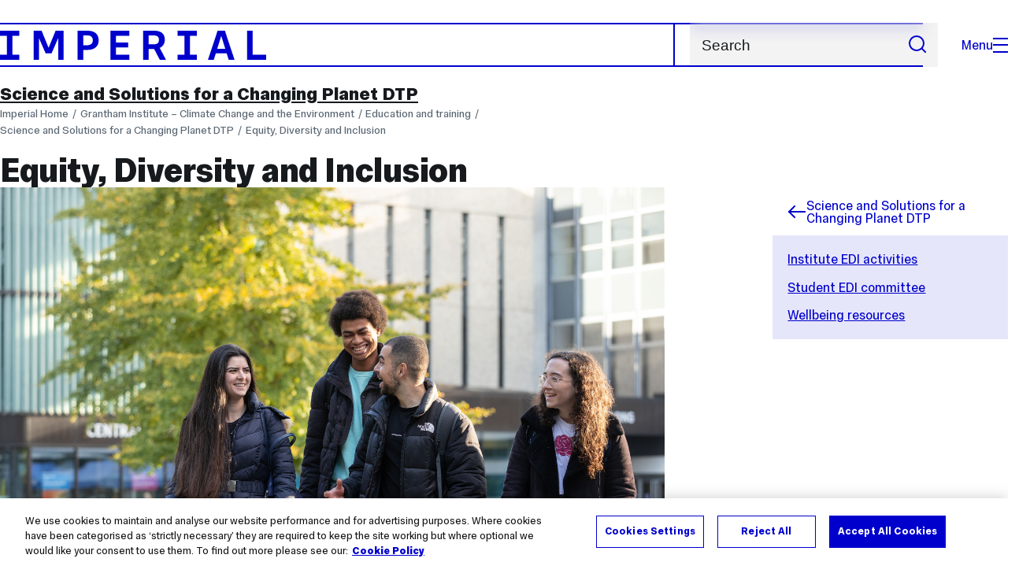

--- FILE ---
content_type: text/html; charset=UTF-8
request_url: https://www.imperial.ac.uk/grantham/education/science-and-solutions-for-a-changing-planet-dtp/equity-diversity-and-inclusion/
body_size: 12789
content:
<!DOCTYPE html>
<html class="no-js" lang="en-GB">

<head>
    <title>Equity, Diversity and Inclusion | Grantham Institute &ndash; Climate Change and the Environment | Imperial College London</title>

    <meta charset="utf-8" />
    <meta http-equiv="X-UA-Compatible" content="IE=edge" />
    <!-- OneTrust Cookies Consent Notice start for imperial.ac.uk -->
<script type="text/javascript" src="https://cdn-ukwest.onetrust.com/consent/6d9efb9d-b605-406f-b8b3-c9644859d064/OtAutoBlock.js" ></script><script src="https://cdn-ukwest.onetrust.com/scripttemplates/otSDKStub.js"  type="text/javascript" charset="UTF-8" data-domain-script="6d9efb9d-b605-406f-b8b3-c9644859d064" ></script>
<script type="text/javascript">function OptanonWrapper() { }</script>
<!-- OneTrust Cookies Consent Notice end for imperial.ac.uk -->
  	<link rel="preconnect" href="https://pxl01-imperialacuk.terminalfour.net">
    <link rel="dns-prefetch" href="https://pxl01-imperialacuk.terminalfour.net">

    <script type="application/ld+json">{"@context": "https://schema.org", "@type": "BreadcrumbList", "itemListElement": [{"@type": "ListItem","position": 1,"name": "Home","item": "https://www.imperial.ac.uk/"},{"@type": "ListItem","position": 2,"name": "Grantham Institute &ndash; Climate Change and the Environment","item": "https://www.imperial.ac.uk/grantham/"},{"@type": "ListItem","position": 3,"name": "Education and training","item": "https://www.imperial.ac.uk/grantham/education/"},{"@type": "ListItem","position": 4,"name": "Science and Solutions for a Changing Planet DTP","item": "https://www.imperial.ac.uk/grantham/education/science-and-solutions-for-a-changing-planet-dtp/"},{"@type": "ListItem","position": 5,"name": "Equity, Diversity and Inclusion","item": "https://www.imperial.ac.uk/grantham/education/science-and-solutions-for-a-changing-planet-dtp/equity-diversity-and-inclusion/"}]}</script>
    <!-- Search metadata tags -->
<meta name="SectionType" content="website">
<!-- no social meta tags -->
    

    <meta name="keywords" content="">

    <meta name="viewport" content="width=device-width, initial-scale=1.0" />

    <!-- assets */ -->
<link rel="preload" href="/assets/website/fonts/icons/fonts/imperial-icons.woff?vrmf2d" as="font" type="font/woff" crossorigin>
<link rel="preload" href="/assets/website/fonts/imperial-sans/ImperialText-VF.woff2" as="font" type="font/woff2" crossorigin>
<link href="/assets/website/stylesheets/css/screen.2.2.1.css" media="all" rel="stylesheet" type="text/css" />
<link href="/assets/website/stylesheets/css/print.2.2.1.css" media="print" rel="stylesheet" type="text/css" />

<link rel="icon" type="image/svg+xml" href="/assets/website/images/favicon/favicon.svg">
<link rel="alternate icon" href="/assets/website/images/favicon/favicon.ico">
<link rel="icon" href="/assets/website/images/favicon/favicon-32.png" sizes="32x32">
<link rel="icon" href="/assets/website/images/favicon/favicon-57.png" sizes="57x57">
<link rel="icon" href="/assets/website/images/favicon/favicon-76.png" sizes="76x76">
<link rel="icon" href="/assets/website/images/favicon/favicon-96.png" sizes="96x96">
<link rel="icon" href="/assets/website/images/favicon/favicon-128.png" sizes="128x128">
<link rel="icon" href="/assets/website/images/favicon/favicon-192.png" sizes="192x192">
<link rel="icon" href="/assets/website/images/favicon/favicon-228.png" sizes="228x228">
<link rel="shortcut icon" href="/assets/website/images/favicon/favicon-196.png" sizes="196x196">
<link rel="apple-touch-icon" href="/assets/website/images/favicon/favicon-120.png" sizes="120x120">
<link rel="apple-touch-icon" href="/assets/website/images/favicon/favicon-152.png" sizes="152x152">
<link rel="apple-touch-icon" href="/assets/website/images/favicon/favicon-180.png" sizes="180x180">
<meta name="msapplication-TileColor" content="#C8D8E4">
<meta name="msapplication-TileImage" content="/assets/website/images/favicon/favicon-144.png">
<meta name="msapplication-config" content="/assets/website/images/favicon/browserconfig.xml" />

<script src="/assets/website/js/lib/jquery3.min.js" id="jquery3"></script>

<script defer src="/assets/website/js/build/application.2.2.1.min.js" type="text/javascript"></script>

<script defer src="//cdnjs.cloudflare.com/ajax/libs/gsap/3.10.4/gsap.min.js"></script>  <!-- gsap.min.js -->
     
    <link rel="canonical" href="https://www.imperial.ac.uk/grantham/education/science-and-solutions-for-a-changing-planet-dtp/equity-diversity-and-inclusion/" />
    
		 
		
    
      <meta name="SearchLanding" content="false">
      <meta name="LastModified" content="2025-06-24T10:14:21Z" />
</head>

<body class="page-layout-standard theme-8">
    <noscript><iframe src="https://www.googletagmanager.com/ns.html?id=GTM-NDH95W87" height="0" width="0" style="display:none;visibility:hidden"></iframe></noscript><script>(function(w,d,s,l,i){w[l]=w[l]||[];w[l].push({'gtm.start': new Date().getTime(),event:'gtm.js'});var f=d.getElementsByTagName(s)[0], 
j=d.createElement(s),dl=l!='dataLayer'?'&l='+l:'';j.async=true;j.src= 'https://www.googletagmanager.com/gtm.js?id='+i+dl;f.parentNode.insertBefore(j,f); })(window,document,'script','dataLayer','GTM-NDH95W87');</script>
    <a class="skip-to" id="skip-to-content" href="#content">Skip to main content</a>
<a class="skip-to" id="link-to-accessibility" href="/about-the-site/accessibility/">View accessibility support page</a>     
    
    <header class="header">
        <div class="header__inner">
            <a class="header__logo" href="/" aria-label="Homepage">
    <svg width="727" height="80" viewBox="0 0 727 80" fill="none" xmlns="http://www.w3.org/2000/svg">
        <path d="M301.453 0V80H353.346V66H316.622V46H350.152V32.4H316.622V14H353.346V0H301.453Z" fill="currentcolor" />
        <path d="M238.397 12.9177H227.22V39.8776H238.397C247.142 39.8776 253.566 35.6376 253.566 26.3953C253.566 16.8 247.142 12.9177 238.397 12.9177ZM239.196 52.8H227.22V80H212.052V0H239.196C256.219 0 269.533 7.72706 269.533 26.4C269.533 44.8 256.121 52.8 239.196 52.8Z" fill="currentcolor" />
        <path d="M485.079 0V14H503.84V66H485.079V80H537.77V66H519.009V14H537.77V0H485.079Z" fill="currentcolor" />
        <path d="M434.191 24.8C434.191 34.4377 428.602 37.4777 419.022 37.4777H406.248V12.9177H419.022C429.419 12.9224 434.191 16.8 434.191 24.8ZM450.158 24.8C450.158 6.12706 437.384 0 420.619 0H391.08V80H406.248V50.4H419.022C419.722 50.4 420.417 50.3859 421.107 50.3624L436.562 80H453.37L436.224 47.1906C444.565 43.4777 450.158 36.3435 450.158 24.8Z" fill="currentcolor" />
        <path d="M604.324 14.1929L615.238 49.4777H593.406L604.324 14.1929ZM594.345 0L567.999 80H583.966L589.409 62.4H619.235L624.678 80H640.645L614.299 0H594.345Z" fill="currentcolor" />
        <path d="M674.889 0V80H726.914V66H690.058V0H674.889Z" fill="currentcolor" />
        <path d="M151.908 0L132.747 47.04L113.587 0H92.0312V80H106.402V20.1882L124.764 62.4H140.731L159.093 20.1882V80H173.463V0H151.908Z" fill="currentcolor" />
        <path d="M0 0V14H18.7613V66H0V80H52.6912V66H33.93V14H52.6912V0H0Z" fill="currentcolor" />
    </svg>
</a>     

            <div class="header__buttons">
                <search class="header__search">
                   <form action="/search/">
                      <label class="sr-only" for="search">Search</label>
                     <input placeholder="Search" type="search" id="search" name="searchStudioQuery" />
                      <button type="submit" value="Search" aria-label="Submit search">
                          <svg role="img" aria-hidden="true" focusable="false" class="icon icon--m">
                              <use xlink:href="/assets/website/images/svg/icons.svg#search"></use>
                          </svg>
                      </button>
                  </form>
                </search>

                <button class="header__search-toggle toggler" data-targets=".header__search--mobile">
                    Search
                    <svg role="img" aria-hidden="true" focusable="false" class="icon icon--m">
                        <use xlink:href="/assets/website/images/svg/icons.svg#search"></use>
                    </svg>
                </button>
                <button class="header__nav-open" aria-label="Open navigation overlay">Menu<span></span></button>
            </div>


            <nav class="header__nav-fallback">
                <ul class="cluster cluster--pad-m">
                    <li><a href="/study/">Study</a></li><li><a href="/research-and-innovation/">Research</a></li><li><a href="/faculties-and-departments/">Faculties</a></li><li><a href="https://www.imperial.ac.uk/news/">News</a></li><li><a href="/whats-on/">Events</a></li><li><a href="/about/">About</a></li><li><a href="/get-involved/">Get involved</a></li><li><a href="/giving/">Giving</a></li><li><a href="https://shopimperial.org/">Shop Imperial</a></li>
                    <li><a href="/search">Search</a></li>
                </ul>
            </nav>

            <search class="header__search header__search--mobile">
              <form action="/search/">
                      <label class="sr-only" for="search">Search</label>
                      <input placeholder="Search" type="search" id="search" name="searchStudioQuery" />
                      <button type="submit" value="Search" aria-label="Submit search">
                          <svg role="img" aria-hidden="true" focusable="false" class="icon icon--m">
                              <use xlink:href="/assets/website/images/svg/icons.svg#search"></use>
                          </svg>
                      </button>
                  </form>
            </search>
        </div>

        <div id="#overlay" role="dialog" aria-modal="true" aria-labelledby="overlay-title" class="hidden">
            <h2 class="sr-only" id="overlay-title">Website navigation</h2>
            <div class="container">
                <div class="header__drawer">
                    <button class="header__nav-close" aria-label="Close navigation overlay">Close<span></span></button>
                    <a class="header__drawer__logo" href="/" aria-label="Homepage">
    <svg width="727" height="80" viewBox="0 0 727 80" fill="none" xmlns="http://www.w3.org/2000/svg">
    <path d="M301.453 0V80H353.346V66H316.622V46H350.152V32.4H316.622V14H353.346V0H301.453Z" fill="currentcolor"/>
    <path d="M238.397 12.9177H227.22V39.8776H238.397C247.142 39.8776 253.566 35.6376 253.566 26.3953C253.566 16.8 247.142 12.9177 238.397 12.9177ZM239.196 52.8H227.22V80H212.052V0H239.196C256.219 0 269.533 7.72706 269.533 26.4C269.533 44.8 256.121 52.8 239.196 52.8Z" fill="currentcolor"/>
    <path d="M485.079 0V14H503.84V66H485.079V80H537.77V66H519.009V14H537.77V0H485.079Z" fill="currentcolor"/>
    <path d="M434.191 24.8C434.191 34.4377 428.602 37.4777 419.022 37.4777H406.248V12.9177H419.022C429.419 12.9224 434.191 16.8 434.191 24.8ZM450.158 24.8C450.158 6.12706 437.384 0 420.619 0H391.08V80H406.248V50.4H419.022C419.722 50.4 420.417 50.3859 421.107 50.3624L436.562 80H453.37L436.224 47.1906C444.565 43.4777 450.158 36.3435 450.158 24.8Z" fill="currentcolor"/>
    <path d="M604.324 14.1929L615.238 49.4777H593.406L604.324 14.1929ZM594.345 0L567.999 80H583.966L589.409 62.4H619.235L624.678 80H640.645L614.299 0H594.345Z" fill="currentcolor"/>
    <path d="M674.889 0V80H726.914V66H690.058V0H674.889Z" fill="currentcolor"/>
    <path d="M151.908 0L132.747 47.04L113.587 0H92.0312V80H106.402V20.1882L124.764 62.4H140.731L159.093 20.1882V80H173.463V0H151.908Z" fill="currentcolor"/>
    <path d="M0 0V14H18.7613V66H0V80H52.6912V66H33.93V14H52.6912V0H0Z" fill="currentcolor"/>
</svg>
</a>     
                    <div class="header__pane-switchers">
                        <button class="header__pane-switcher" data-tab-id="site-nav">Key links</button>
                        <button class="header__pane-switcher" data-tab-id="section-nav">This section</button>
                    </div>
                    <div class="header__pane header__pane--global" id="site-nav">
                        <a class="header__skip-link" href="#section-nav">Skip to section navigation</a>
                        <nav class="header__nav header__nav--global" aria-labelledby="global-nav-title">
                            <h3 class="sr-only" id="global-nav-title">Global site navigation</h3>
                            <ul>
                                <li>
    <a href="/study/">Study</a>
    <ul>
<li><a href="/study/courses/">Course search</a></li>
<li><a href="/study/apply/">Apply</a></li>
<li><a href="/study/fees-and-funding/">Fees and funding</a></li>
<li><a href="/study/student-life/">Student life</a></li>
<li><a href="/study/visit/">Visit</a></li>
<li><a href="/study/help-centre/">Help centre</a></li>
<li><a href="/study/request-info/">Request info</a></li>
<li><a href="/study/international-students/">International students</a></li>
<li><a href="https://www.imperial.ac.uk/business-school/executive-education/">Executive education</a></li>
<li></li>
<li><a href="/study/visit/summer-schools/">Summer schools</a></li>
</ul>
</li><li>
    <a href="/research-and-innovation/">Research</a>
    
</li><li>
    <a href="/faculties-and-departments/">Faculties</a>
    <ul>
<li><a href="/engineering/">Faculty of Engineering</a></li>
<li><a href="/medicine/">Faculty of Medicine</a></li>
<li><a href="/natural-sciences/">Faculty of Natural Sciences</a></li>
<li><a href="https://www.imperial.ac.uk/business-school/">Imperial Business School</a></li>
<li><a href="/admin-services/">Administrative and support services</a></li>
</ul>
</li><li>
    <a href="https://www.imperial.ac.uk/news/">News</a>
    <ul>
<li><a href="https://www.imperial.ac.uk/news/">News</a></li>
<li><a href="/be-inspired/stories/">Imperial Stories</a></li>
<li><a href="/be-inspired/magazine/">Imperial Magazine</a></li>
</ul>
</li><li>
    <a href="/whats-on/">Events</a>
    <ul>
<li><a href="/whats-on/">What's on</a></li>
<li><a href="/be-inspired/festival/">Great Exhibition Road Festival</a></li>
<li><a href="/be-inspired/lates/">Imperial Lates</a></li>
<li><a href="/students/graduation/">Graduation</a></li>
</ul>
</li><li>
    <a href="/about/">About</a>
    <ul>
<li><a href="/about/leadership-and-strategy/president/">President</a></li>
<li><a href="/about/leadership-and-strategy/provost/">Provost and Deputy President</a></li>
<li><a href="/admin-services/governance/university-governance-structure/governance-structure/council/">Council</a></li>
<li><a href="/about/leadership-and-strategy/strategy/">Imperial Strategy</a></li>
<li><a href="/about/global/">Imperial Global</a></li>
<li><a href="/about/sustainability/">Sustainable Imperial</a></li>
<li><a href="/about/school-of-convergence-science/">School of Convergence Science</a></li>
<li><a href="/about/governance/">Governance</a></li>
<li><a href="/visit/campuses/">Campuses</a></li>
<li><a href="https://profiles.imperial.ac.uk/">Our academics</a></li>
<li><a href="/jobs/">Jobs at Imperial</a></li>
</ul>
</li><li>
    <a href="/get-involved/">Get involved</a>
    <ul>
<li><a href="/giving/">Giving</a></li>
<li><a href="/be-inspired/schools-outreach/">Schools outreach</a></li>
<li><a href="/be-inspired/global-summer-school/">Imperial Global Summer School</a></li>
<li><a href="/be-inspired/societal-engagement/">Societal engagement</a></li>
<li><a href="/be-inspired/volunteering/">Volunteering and outreach</a></li>
<li><a href="/get-involved/women-at-imperial/">Women at Imperial</a></li>
</ul>
</li><li>
    <a href="/giving/">Giving</a>
    
</li><li>
    <a href="https://shopimperial.org/">Shop Imperial</a>
    
</li>
                            </ul>
                        </nav>
                        <nav aria-labelledby="user-nav-title" role="navigation">
    <h3 class="sr-only" id="user-nav-title">User links navigation</h3>
    <ul class="header__user-links">
        <li><a href="/staff/">For staff</a></li>
        <li><a href="/students/">Current students</a></li>
        <li><a href="/for-business/">Imperial for business</a></li>
        <li><a href="/be-inspired/schools-outreach/">For schools</a></li>
        <li><a href="/alumni/">Alumni</a></li>
    </ul>
</nav>
                    </div>
                    <div class="header__pane header__pane--section" id="section-nav">
                        <nav class="header__nav header__nav--section" aria-labelledby="section-nav-title">
                            <!-- Section ID 66435--><a class="header__nav__breadcrumb" href="/grantham/education/">
<span>Education and training</span>
</a>

                            <h3 class="header__nav__title" id="section-nav-title"><a href="/grantham/education/science-and-solutions-for-a-changing-planet-dtp/">Science and Solutions for a Changing Planet DTP</a><span class="sr-only"> navigation</span></h3>
                            <ul>
                                <li><a href="/grantham/education/science-and-solutions-for-a-changing-planet-dtp/our-students/">Our students</a>
<ul class="multilevel-linkul-0">
<li><a href="/grantham/education/science-and-solutions-for-a-changing-planet-dtp/our-students/sscp-dtp-alumni/">SSCP DTP Alumni</a>
<ul class="multilevel-linkul-1">
<li><a href="/grantham/education/science-and-solutions-for-a-changing-planet-dtp/our-students/sscp-dtp-alumni/cohort-7/">Cohort 7 (2020 entry)</a></li>
<li><a href="/grantham/education/science-and-solutions-for-a-changing-planet-dtp/our-students/sscp-dtp-alumni/cohort-6-2019-entry/">Cohort 6 (2019 entry)</a></li>
<li><a href="/grantham/education/science-and-solutions-for-a-changing-planet-dtp/our-students/sscp-dtp-alumni/cohort-5-2018-entry/">Cohort 5 (2018 entry)</a></li>
<li><a href="/grantham/education/science-and-solutions-for-a-changing-planet-dtp/our-students/sscp-dtp-alumni/cohort-4-2017-entry/">Cohort 4 (2017 entry)</a></li>
<li><a href="/grantham/education/science-and-solutions-for-a-changing-planet-dtp/our-students/sscp-dtp-alumni/cohort-3-2016-entry/">Cohort 3 (2016 entry)</a></li>
<li><a href="/grantham/education/science-and-solutions-for-a-changing-planet-dtp/our-students/sscp-dtp-alumni/cohort-2-2015-entry/">Cohort 2 (2015 entry)</a></li>
<li><a href="/grantham/education/science-and-solutions-for-a-changing-planet-dtp/our-students/sscp-dtp-alumni/cohort-1-2014-entry/">Cohort 1 (2014 entry)</a></li>

</ul>

</li>

</ul>

</li><li><a href="/grantham/education/science-and-solutions-for-a-changing-planet-dtp/our-team/">Our team</a>
<ul class="multilevel-linkul-0">
<li><a href="/grantham/education/science-and-solutions-for-a-changing-planet-dtp/our-team/our-staff/">Our staff</a></li>
<li><a href="/grantham/education/science-and-solutions-for-a-changing-planet-dtp/our-team/student-reps/">Student reps</a></li>
<li><a href="/grantham/education/science-and-solutions-for-a-changing-planet-dtp/our-team/core-partners/">Core partners</a></li>

</ul>

</li><li><a href="/grantham/education/science-and-solutions-for-a-changing-planet-dtp/programme/">Programme</a>
<ul class="multilevel-linkul-0">
<li><a href="/grantham/education/science-and-solutions-for-a-changing-planet-dtp/programme/essential-skills-training/">Essential skills training</a></li>
<li><a href="/grantham/education/science-and-solutions-for-a-changing-planet-dtp/programme/fieldwork/">Fieldwork</a></li>
<li><a href="/grantham/education/science-and-solutions-for-a-changing-planet-dtp/programme/challenge-teams/">Challenge Teams</a>
<ul class="multilevel-linkul-1">
<li><a href="/grantham/education/science-and-solutions-for-a-changing-planet-dtp/programme/challenge-teams/project-list-2024-25/">Project List 2024-25</a></li>
<li><a href="/grantham/education/science-and-solutions-for-a-changing-planet-dtp/programme/challenge-teams/project-list-2023-24/">Project List 2023-24</a></li>
<li><a href="/grantham/education/science-and-solutions-for-a-changing-planet-dtp/programme/challenge-teams/project-list-2022-23/">Project List 2022-23</a></li>
<li><a href="/grantham/education/science-and-solutions-for-a-changing-planet-dtp/programme/challenge-teams/project-list-2021-22/">Project List 2021-22</a></li>
<li><a href="/grantham/education/science-and-solutions-for-a-changing-planet-dtp/programme/challenge-teams/project-list-2020-21/">Project List 2020-21</a></li>
<li><a href="/grantham/education/science-and-solutions-for-a-changing-planet-dtp/programme/challenge-teams/project-list-2019-20/">Project List 2019-20</a></li>
<li><a href="/grantham/education/science-and-solutions-for-a-changing-planet-dtp/programme/challenge-teams/project-list-2018-19/">Project List 2018-19</a></li>
<li><a href="/grantham/education/science-and-solutions-for-a-changing-planet-dtp/programme/challenge-teams/project-list-2017-18/">Project List 2017-18</a></li>
<li><a href="/grantham/education/science-and-solutions-for-a-changing-planet-dtp/programme/challenge-teams/project-list-2016-17/">Project List 2016-17</a></li>
<li><a href="/grantham/education/science-and-solutions-for-a-changing-planet-dtp/programme/challenge-teams/project-list-2015-16/">Project List 2015-16</a></li>

</ul>

</li>

</ul>

</li><li><a href="/grantham/education/science-and-solutions-for-a-changing-planet-dtp/research/">Research</a></li><li><span class="currentbranch0"><a href="/grantham/education/science-and-solutions-for-a-changing-planet-dtp/equity-diversity-and-inclusion/">Equity, Diversity and Inclusion</a></span>
<ul class="multilevel-linkul-0">
<li><a href="/grantham/education/science-and-solutions-for-a-changing-planet-dtp/equity-diversity-and-inclusion/institute-edi-activities/">Institute EDI activities</a></li>
<li><a href="/grantham/education/science-and-solutions-for-a-changing-planet-dtp/equity-diversity-and-inclusion/student-edi-committee/">Student EDI committee</a></li>
<li><a href="/grantham/education/science-and-solutions-for-a-changing-planet-dtp/equity-diversity-and-inclusion/wellbeing-resources/">Wellbeing resources</a></li>

</ul>

</li> <!-- New: 2212 -->
                            </ul>
                        </nav>
                    </div>
                </div>
            </div>
        </div>
    </header>
    <main id="page">
        <div class="show-no-js">
            <div class="container">
                <p class="step-1">In this section</p>
                <nav class="nav-fallback">
                    <ul class="nav-fallback__parent">
                        <li>
                            <a class="lwi" href="/grantham/education/science-and-solutions-for-a-changing-planet-dtp/">
                                Science and Solutions for a Changing Planet DTP
                            </a>
                        </li>
                    </ul>
                    <ul class="cluster cluster--pad-m"><li><a href="/grantham/education/science-and-solutions-for-a-changing-planet-dtp/equity-diversity-and-inclusion/institute-edi-activities/">Institute EDI activities</a></li><li><a href="/grantham/education/science-and-solutions-for-a-changing-planet-dtp/equity-diversity-and-inclusion/student-edi-committee/">Student EDI committee</a></li><li><a href="/grantham/education/science-and-solutions-for-a-changing-planet-dtp/equity-diversity-and-inclusion/wellbeing-resources/">Wellbeing resources</a></li></ul>
                </nav>
            </div>
        </div>
        <div class="container content-template" id="content">
            
            <nav class="page-area-heading">
                <a href="/grantham/education/science-and-solutions-for-a-changing-planet-dtp/">Science and Solutions for a Changing Planet DTP</a>
            </nav>
            <div class="page-heading lg-8 sm-12">
                <div class="breadcrumbs">
                    <ul>
                        <li><a href="/">Imperial Home</a></li>
                        <li><a href="/grantham/">Grantham Institute &ndash; Climate Change and the Environment</a></li><li><a href="/grantham/education/">Education and training</a></li><li><a href="/grantham/education/science-and-solutions-for-a-changing-planet-dtp/">Science and Solutions for a Changing Planet DTP</a></li><li><a href="/grantham/education/science-and-solutions-for-a-changing-planet-dtp/equity-diversity-and-inclusion/">Equity, Diversity and Inclusion</a></li>
                    </ul>
                </div>
                <h1>Equity, Diversity and Inclusion</h1>
            </div>
            <div class="row row--space-between flow-opposite top" id="">
                <aside class="col lg-3 md-4 sm-12">
                  	<div class="section-sidebar section-sidebar--consistent">
                      <div class="section-sidebar__parent">
<a class="lwi" href="/grantham/education/science-and-solutions-for-a-changing-planet-dtp/"><svg role="img" aria-hidden="true" focusable="false" class="icon icon--m"><use xlink:href="/assets/website/images/svg/icons.svg#arrow-left"></use></svg>Science and Solutions for a Changing Planet DTP</a></div>
<div class="section-sidebar__content" id="section-sidebar-content">
<ul class="section-sidebar__list flow-xs">
<li><a href="/grantham/education/science-and-solutions-for-a-changing-planet-dtp/equity-diversity-and-inclusion/institute-edi-activities/">Institute EDI activities</a></li><li><a href="/grantham/education/science-and-solutions-for-a-changing-planet-dtp/equity-diversity-and-inclusion/student-edi-committee/">Student EDI committee</a></li><li><a href="/grantham/education/science-and-solutions-for-a-changing-planet-dtp/equity-diversity-and-inclusion/wellbeing-resources/">Wellbeing resources</a></li></ul>
</div>

                  	</div>
                </aside>
                <div class="col lg-8 sm-12" role="main" id="primary-content">
                  <!-- Search text crawl start -->
                    <div class="module flow-m">
                        
                        
  <div class="row wysiwyg">

<p><img class="full " alt="" src="/media/images/landscape-3000x2000/221122_ugp_study_guide_ug_rush_023.jpg" loading="lazy" /></p>
</div><!-- begin Highlight box widget -->
<div class="highlight">

</div>
<!-- end Highlight box widget --><div class="row wysiwyg">

<h2><strong><span data-contrast="none">Equality, diversity and inclusion&nbsp;</span></strong><span data-ccp-props="{&quot;201341983&quot;:0,&quot;335559738&quot;:24,&quot;335559739&quot;:72,&quot;335559740&quot;:240}">&nbsp;</span></h2>
<p><span data-contrast="none">Climate change and environmental issues are some of the biggest challenges of our time. Its effects are felt globally, but unevenly. All elements of society need to come together to work on solutions in environmental science and beyond to ensure a fair process which considers all different outlooks and motivations.</span><span data-ccp-props="{&quot;134233117&quot;:true,&quot;134233118&quot;:true,&quot;201341983&quot;:0,&quot;335559739&quot;:160,&quot;335559740&quot;:240}">&nbsp;</span></p>
<p><span data-contrast="none">The Science and Solutions for a Changing Planet Doctoral Partnership (SSCP DTP) aspires for equity, diversity and inclusion (EDI) to be the core value of our community of students, staff, supervisors, and stakeholders. We actively aim to diversify our community, nurture an inclusive environment and </span><span data-contrast="none">ensure that students find our PhD programme accessible.</span><span data-contrast="none">&nbsp;</span><span data-ccp-props="{&quot;134233117&quot;:true,&quot;134233118&quot;:true,&quot;201341983&quot;:0,&quot;335559739&quot;:160,&quot;335559740&quot;:240}">&nbsp;</span></p>
<p><span data-contrast="none">Below are details of the actions that the SSCP DTP is taking to improve diversity, equity, and inclusion. Our EDI approaches are informed by the </span><a href="https://www.imperial.ac.uk/grantham/education/science-and-solutions-for-a-changing-planet-dtp/equity-diversity-and-inclusion/student-edi-committee/" target="_blank"><span data-contrast="none"><span data-ccp-charstyle="Hyperlink">student-led EDI committee</span></span></a><span data-contrast="none">.&nbsp;</span><span data-ccp-props="{&quot;134233117&quot;:true,&quot;134233118&quot;:true,&quot;201341983&quot;:0,&quot;335559739&quot;:160,&quot;335559740&quot;:240}">&nbsp;</span></p>
<p><span data-contrast="none">The SSCP DTP is based at the Grantham Institute – Climate Change and the Environment: information on the approach to EDI at the Grantham Institute can be seen </span><a href="https://www.imperial.ac.uk/grantham/about-us/community-and-culture/"><span data-contrast="none"><span data-ccp-charstyle="Hyperlink">here</span></span></a><span data-contrast="none">.</span><span data-ccp-props="{&quot;134233117&quot;:true,&quot;134233118&quot;:true,&quot;201341983&quot;:0,&quot;335559739&quot;:160,&quot;335559740&quot;:240}">&nbsp;</span></p>
<p><span data-ccp-props="{&quot;134233117&quot;:true,&quot;134233118&quot;:true,&quot;201341983&quot;:0,&quot;335559739&quot;:160,&quot;335559740&quot;:240}">&nbsp;</span><span data-contrast="none">As a PhD student, you may also want to look at the </span><a href="https://www.imperial.ac.uk/grantham/about-us/community-and-culture/wellbeing-resources/" target="_blank"><span data-contrast="none"><span data-ccp-charstyle="Hyperlink">Wellbeing Resources page</span></span></a><span data-contrast="none">.</span><span data-ccp-props="{&quot;134233117&quot;:true,&quot;134233118&quot;:true,&quot;201341983&quot;:0,&quot;335559739&quot;:160,&quot;335559740&quot;:240}">&nbsp;</span></p>
<h3><span data-ccp-props="{&quot;134233117&quot;:true,&quot;134233118&quot;:true,&quot;201341983&quot;:0,&quot;335559739&quot;:160,&quot;335559740&quot;:240}">&nbsp;</span><strong><span data-contrast="none">Management</span></strong><span data-ccp-props="{&quot;134233117&quot;:true,&quot;134233118&quot;:true,&quot;201341983&quot;:0,&quot;335559739&quot;:160,&quot;335559740&quot;:240}">&nbsp;</span></h3>
<ul>
<li data-leveltext="" data-font="Symbol" data-listid="3" data-list-defn-props="{&quot;335552541&quot;:1,&quot;335559684&quot;:-2,&quot;335559685&quot;:720,&quot;335559991&quot;:360,&quot;469769226&quot;:&quot;Symbol&quot;,&quot;469769242&quot;:[8226],&quot;469777803&quot;:&quot;left&quot;,&quot;469777804&quot;:&quot;&quot;,&quot;469777815&quot;:&quot;hybridMultilevel&quot;}" data-aria-posinset="1" data-aria-level="1"><span data-contrast="none">All staff members are required to complete EDI and Unconscious Bias training.</span><span data-ccp-props="{&quot;134233117&quot;:true,&quot;134233118&quot;:true,&quot;201341983&quot;:0,&quot;335559739&quot;:160,&quot;335559740&quot;:240}">&nbsp;</span></li>
<li data-leveltext="" data-font="Symbol" data-listid="3" data-list-defn-props="{&quot;335552541&quot;:1,&quot;335559684&quot;:-2,&quot;335559685&quot;:720,&quot;335559991&quot;:360,&quot;469769226&quot;:&quot;Symbol&quot;,&quot;469769242&quot;:[8226],&quot;469777803&quot;:&quot;left&quot;,&quot;469777804&quot;:&quot;&quot;,&quot;469777815&quot;:&quot;hybridMultilevel&quot;}" data-aria-posinset="2" data-aria-level="1"><span data-contrast="none">All </span><a href="https://www.imperial.ac.uk/grantham/education/science-and-solutions-for-a-changing-planet-dtp/about-us/governance/"><span data-contrast="none"><span data-ccp-charstyle="Hyperlink">Board members</span></span></a><span data-contrast="none"> are required to complete EDI and Unconscious Bias training.</span><span data-ccp-props="{&quot;134233117&quot;:true,&quot;134233118&quot;:true,&quot;201341983&quot;:0,&quot;335559739&quot;:160,&quot;335559740&quot;:240}">&nbsp;</span></li>
<li data-leveltext="" data-font="Symbol" data-listid="3" data-list-defn-props="{&quot;335552541&quot;:1,&quot;335559684&quot;:-2,&quot;335559685&quot;:720,&quot;335559991&quot;:360,&quot;469769226&quot;:&quot;Symbol&quot;,&quot;469769242&quot;:[8226],&quot;469777803&quot;:&quot;left&quot;,&quot;469777804&quot;:&quot;&quot;,&quot;469777815&quot;:&quot;hybridMultilevel&quot;}" data-aria-posinset="3" data-aria-level="1"><span data-contrast="none">All supervisors are required to complete EDI training and specific supervisor training to ensure effective student-supervisor partnerships</span><span data-contrast="none">.&nbsp;</span><span data-contrast="none">&nbsp;</span><span data-ccp-props="{&quot;134233117&quot;:true,&quot;134233118&quot;:true,&quot;201341983&quot;:0,&quot;335559739&quot;:160,&quot;335559740&quot;:240}">&nbsp;</span></li>
</ul>
<h3><strong><span data-contrast="none">Recruitment</span></strong><span data-ccp-props="{&quot;134233117&quot;:true,&quot;134233118&quot;:true,&quot;201341983&quot;:0,&quot;335559739&quot;:160,&quot;335559740&quot;:240}">&nbsp;</span></h3>
<ul>
<li data-leveltext="" data-font="Symbol" data-listid="2" data-list-defn-props="{&quot;335552541&quot;:1,&quot;335559684&quot;:-2,&quot;335559685&quot;:720,&quot;335559991&quot;:360,&quot;469769226&quot;:&quot;Symbol&quot;,&quot;469769242&quot;:[8226],&quot;469777803&quot;:&quot;left&quot;,&quot;469777804&quot;:&quot;&quot;,&quot;469777815&quot;:&quot;hybridMultilevel&quot;}" data-aria-posinset="1" data-aria-level="1"><span data-contrast="none">Advertise our opportunities widely, including via </span><a href="https://bbstem.co.uk/"><span data-contrast="none"><span data-ccp-charstyle="Hyperlink">BBSTEM</span></span></a><span data-contrast="none"> and the </span><a href="https://uucn.ac.uk/"><span data-contrast="none"><span data-ccp-charstyle="Hyperlink">UK Universities Climate Network</span></span></a><span data-contrast="none">, to help recruit a diverse talent pool</span><span data-ccp-props="{&quot;134233117&quot;:true,&quot;134233118&quot;:true,&quot;201341983&quot;:0,&quot;335559739&quot;:160,&quot;335559740&quot;:240}">&nbsp;</span></li>
<li data-leveltext="" data-font="Symbol" data-listid="2" data-list-defn-props="{&quot;335552541&quot;:1,&quot;335559684&quot;:-2,&quot;335559685&quot;:720,&quot;335559991&quot;:360,&quot;469769226&quot;:&quot;Symbol&quot;,&quot;469769242&quot;:[8226],&quot;469777803&quot;:&quot;left&quot;,&quot;469777804&quot;:&quot;&quot;,&quot;469777815&quot;:&quot;hybridMultilevel&quot;}" data-aria-posinset="2" data-aria-level="1"><span data-contrast="none">The recruitment description is run through Textio to ensure gender- and age- neutral language.</span><span data-ccp-props="{&quot;134233117&quot;:true,&quot;134233118&quot;:true,&quot;201341983&quot;:0,&quot;335559739&quot;:160,&quot;335559740&quot;:240}">&nbsp;</span></li>
<li data-leveltext="" data-font="Symbol" data-listid="2" data-list-defn-props="{&quot;335552541&quot;:1,&quot;335559684&quot;:-2,&quot;335559685&quot;:720,&quot;335559991&quot;:360,&quot;469769226&quot;:&quot;Symbol&quot;,&quot;469769242&quot;:[8226],&quot;469777803&quot;:&quot;left&quot;,&quot;469777804&quot;:&quot;&quot;,&quot;469777815&quot;:&quot;hybridMultilevel&quot;}" data-aria-posinset="3" data-aria-level="1"><span data-contrast="none">Provide top tips to applicants to support them in the process. The tips also encourage applicants to contact supervisors, staff, or current PhDs with queries.</span><span data-ccp-props="{&quot;134233117&quot;:true,&quot;134233118&quot;:true,&quot;201341983&quot;:0,&quot;335559739&quot;:160,&quot;335559740&quot;:240}">&nbsp;</span></li>
<li data-leveltext="" data-font="Symbol" data-listid="2" data-list-defn-props="{&quot;335552541&quot;:1,&quot;335559684&quot;:-2,&quot;335559685&quot;:720,&quot;335559991&quot;:360,&quot;469769226&quot;:&quot;Symbol&quot;,&quot;469769242&quot;:[8226],&quot;469777803&quot;:&quot;left&quot;,&quot;469777804&quot;:&quot;&quot;,&quot;469777815&quot;:&quot;hybridMultilevel&quot;}" data-aria-posinset="4" data-aria-level="1"><span data-contrast="none">Anonymise and remove reference to gender in documentation submitted by applicants for PhD projects, prior to the candidate selection stage.&nbsp;</span><span data-ccp-props="{&quot;134233117&quot;:true,&quot;134233118&quot;:true,&quot;201341983&quot;:0,&quot;335559739&quot;:160,&quot;335559740&quot;:240}">&nbsp;</span></li>
<li data-leveltext="" data-font="Symbol" data-listid="2" data-list-defn-props="{&quot;335552541&quot;:1,&quot;335559684&quot;:-2,&quot;335559685&quot;:720,&quot;335559991&quot;:360,&quot;469769226&quot;:&quot;Symbol&quot;,&quot;469769242&quot;:[8226],&quot;469777803&quot;:&quot;left&quot;,&quot;469777804&quot;:&quot;&quot;,&quot;469777815&quot;:&quot;hybridMultilevel&quot;}" data-aria-posinset="4" data-aria-level="1"><span data-contrast="none">Address pipeline issues through working on outreach activities with schools and the local communities, including engagement through summer schools.</span><span data-ccp-props="{&quot;134233117&quot;:true,&quot;134233118&quot;:true,&quot;201341983&quot;:0,&quot;335559739&quot;:160,&quot;335559740&quot;:240}">&nbsp;</span></li>
</ul>
<ul>
<li data-leveltext="" data-font="Symbol" data-listid="2" data-list-defn-props="{&quot;335552541&quot;:1,&quot;335559684&quot;:-2,&quot;335559685&quot;:720,&quot;335559991&quot;:360,&quot;469769226&quot;:&quot;Symbol&quot;,&quot;469769242&quot;:[8226],&quot;469777803&quot;:&quot;left&quot;,&quot;469777804&quot;:&quot;&quot;,&quot;469777815&quot;:&quot;hybridMultilevel&quot;}" data-aria-posinset="2" data-aria-level="1"><span data-contrast="none">Utilise Research Experience Placements (REPs) to address demographic and diversity-related challenges in the environmental sciences via paid undergraduate placements.&nbsp;</span><span data-ccp-props="{&quot;134233117&quot;:true,&quot;134233118&quot;:true,&quot;201341983&quot;:0,&quot;335559739&quot;:160,&quot;335559740&quot;:240}">&nbsp;</span></li>
<li data-leveltext="" data-font="Symbol" data-listid="2" data-list-defn-props="{&quot;335552541&quot;:1,&quot;335559684&quot;:-2,&quot;335559685&quot;:720,&quot;335559991&quot;:360,&quot;469769226&quot;:&quot;Symbol&quot;,&quot;469769242&quot;:[8226],&quot;469777803&quot;:&quot;left&quot;,&quot;469777804&quot;:&quot;&quot;,&quot;469777815&quot;:&quot;hybridMultilevel&quot;}" data-aria-posinset="2" data-aria-level="1"><span data-contrast="none">Top ups have been provided previously to students from low socioeconomic backgrounds.</span><span data-ccp-props="{&quot;134233117&quot;:true,&quot;134233118&quot;:true,&quot;201341983&quot;:0,&quot;335559739&quot;:160,&quot;335559740&quot;:240}">&nbsp;</span></li>
<li data-leveltext="" data-font="Symbol" data-listid="2" data-list-defn-props="{&quot;335552541&quot;:1,&quot;335559684&quot;:-2,&quot;335559685&quot;:720,&quot;335559991&quot;:360,&quot;469769226&quot;:&quot;Symbol&quot;,&quot;469769242&quot;:[8226],&quot;469777803&quot;:&quot;left&quot;,&quot;469777804&quot;:&quot;&quot;,&quot;469777815&quot;:&quot;hybridMultilevel&quot;}" data-aria-posinset="2" data-aria-level="1"><span data-contrast="none">All students who complete a REP with the SSCP DTP and apply for a PhD project with us will be interviewed.&nbsp;</span><span data-ccp-props="{&quot;134233117&quot;:true,&quot;134233118&quot;:true,&quot;201341983&quot;:0,&quot;335559739&quot;:160,&quot;335559740&quot;:240}">&nbsp;</span></li>
</ul>
<h3><strong><span data-contrast="none">Training</span></strong><span data-ccp-props="{&quot;134233117&quot;:true,&quot;134233118&quot;:true,&quot;201341983&quot;:0,&quot;335559739&quot;:160,&quot;335559740&quot;:240}">&nbsp;</span></h3>
<ul>
<li data-leveltext="" data-font="Symbol" data-listid="1" data-list-defn-props="{&quot;335552541&quot;:1,&quot;335559684&quot;:-2,&quot;335559685&quot;:720,&quot;335559991&quot;:360,&quot;469769226&quot;:&quot;Symbol&quot;,&quot;469769242&quot;:[8226],&quot;469777803&quot;:&quot;left&quot;,&quot;469777804&quot;:&quot;&quot;,&quot;469777815&quot;:&quot;hybridMultilevel&quot;}" data-aria-posinset="1" data-aria-level="1"><span data-contrast="none">All PhD students complete EDI training during their induction week</span><span data-ccp-props="{&quot;134233117&quot;:true,&quot;134233118&quot;:true,&quot;201341983&quot;:0,&quot;335559739&quot;:160,&quot;335559740&quot;:240}">&nbsp;</span></li>
<li data-leveltext="" data-font="Symbol" data-listid="1" data-list-defn-props="{&quot;335552541&quot;:1,&quot;335559684&quot;:-2,&quot;335559685&quot;:720,&quot;335559991&quot;:360,&quot;469769226&quot;:&quot;Symbol&quot;,&quot;469769242&quot;:[8226],&quot;469777803&quot;:&quot;left&quot;,&quot;469777804&quot;:&quot;&quot;,&quot;469777815&quot;:&quot;hybridMultilevel&quot;}" data-aria-posinset="2" data-aria-level="1"><a href="https://www.imperial.ac.uk/grantham/education/science-and-solutions-for-a-changing-planet-dtp/programme/challenge-teams/"><span data-contrast="none"><span data-ccp-charstyle="Hyperlink">Challenge Team</span><span data-ccp-charstyle="Hyperlink"> project</span><span data-ccp-charstyle="Hyperlink">s</span></span></a><span data-contrast="none"> are designed to incorporate EDI and provide outreach possibilities. The students work with White City to engage with the local community, with a view to expanding pipeline for applications from diverse backgrounds.</span><span data-ccp-props="{&quot;134233117&quot;:true,&quot;134233118&quot;:true,&quot;201341983&quot;:0,&quot;335551550&quot;:6,&quot;335551620&quot;:6,&quot;335559739&quot;:160,&quot;335559740&quot;:240}">&nbsp;</span></li>
<li data-leveltext="" data-font="Symbol" data-listid="1" data-list-defn-props="{&quot;335552541&quot;:1,&quot;335559684&quot;:-2,&quot;335559685&quot;:720,&quot;335559991&quot;:360,&quot;469769226&quot;:&quot;Symbol&quot;,&quot;469769242&quot;:[8226],&quot;469777803&quot;:&quot;left&quot;,&quot;469777804&quot;:&quot;&quot;,&quot;469777815&quot;:&quot;hybridMultilevel&quot;}" data-aria-posinset="3" data-aria-level="1"><span data-contrast="none">The joint DTP conference organises events with an EDI focus.</span><span data-ccp-props="{&quot;134233117&quot;:true,&quot;134233118&quot;:true,&quot;201341983&quot;:0,&quot;335559739&quot;:160,&quot;335559740&quot;:240}">&nbsp;</span></li>
<li data-leveltext="" data-font="Symbol" data-listid="1" data-list-defn-props="{&quot;335552541&quot;:1,&quot;335559684&quot;:-2,&quot;335559685&quot;:720,&quot;335559991&quot;:360,&quot;469769226&quot;:&quot;Symbol&quot;,&quot;469769242&quot;:[8226],&quot;469777803&quot;:&quot;left&quot;,&quot;469777804&quot;:&quot;&quot;,&quot;469777815&quot;:&quot;hybridMultilevel&quot;}" data-aria-posinset="4" data-aria-level="1"><span data-contrast="none">We have established a </span><a href="https://www.imperial.ac.uk/grantham/education/science-and-solutions-for-a-changing-planet-dtp/external-engagement/women-in-stem-seminar-series/"><span data-contrast="none"><span data-ccp-charstyle="Hyperlink">Women in STEM seminar series</span></span></a><span data-contrast="none"> which is compulsory for PhD students.</span><span data-ccp-props="{&quot;134233117&quot;:true,&quot;134233118&quot;:true,&quot;201341983&quot;:0,&quot;335559739&quot;:160,&quot;335559740&quot;:240}">&nbsp;</span></li>
</ul>
<ul>
<li data-leveltext="" data-font="Symbol" data-listid="1" data-list-defn-props="{&quot;335552541&quot;:1,&quot;335559684&quot;:-2,&quot;335559685&quot;:720,&quot;335559991&quot;:360,&quot;469769226&quot;:&quot;Symbol&quot;,&quot;469769242&quot;:[8226],&quot;469777803&quot;:&quot;left&quot;,&quot;469777804&quot;:&quot;&quot;,&quot;469777815&quot;:&quot;hybridMultilevel&quot;}" data-aria-posinset="1" data-aria-level="1"><span data-contrast="none">The DTP aims to make training as accessible as possible. This includes hybrid events.</span><span data-ccp-props="{&quot;134233117&quot;:true,&quot;134233118&quot;:true,&quot;201341983&quot;:0,&quot;335559739&quot;:160,&quot;335559740&quot;:240}">&nbsp;</span></li>
<li data-leveltext="" data-font="Symbol" data-listid="1" data-list-defn-props="{&quot;335552541&quot;:1,&quot;335559684&quot;:-2,&quot;335559685&quot;:720,&quot;335559991&quot;:360,&quot;469769226&quot;:&quot;Symbol&quot;,&quot;469769242&quot;:[8226],&quot;469777803&quot;:&quot;left&quot;,&quot;469777804&quot;:&quot;&quot;,&quot;469777815&quot;:&quot;hybridMultilevel&quot;}" data-aria-posinset="2" data-aria-level="1"><span data-contrast="none">Feedback is requested after training and management responds to suggestions.</span><span data-ccp-props="{&quot;134233117&quot;:true,&quot;134233118&quot;:true,&quot;201341983&quot;:0,&quot;335559739&quot;:160,&quot;335559740&quot;:240}">&nbsp;</span></li>
<li data-leveltext="" data-font="Symbol" data-listid="1" data-list-defn-props="{&quot;335552541&quot;:1,&quot;335559684&quot;:-2,&quot;335559685&quot;:720,&quot;335559991&quot;:360,&quot;469769226&quot;:&quot;Symbol&quot;,&quot;469769242&quot;:[8226],&quot;469777803&quot;:&quot;left&quot;,&quot;469777804&quot;:&quot;&quot;,&quot;469777815&quot;:&quot;hybridMultilevel&quot;}" data-aria-posinset="3" data-aria-level="1"><span data-contrast="none">For the Women in STEM seminar series, the </span><a href="https://www.imperial.ac.uk/grantham/education/science-and-solutions-for-a-changing-planet-dtp/external-engagement/seminar-series/"><span data-contrast="none"><span data-ccp-charstyle="Hyperlink">Changing Planet Seminar series</span></span></a><span data-contrast="none">, DTP organised events and training, representation of speakers is a key factor.</span><span data-ccp-props="{&quot;134233117&quot;:true,&quot;134233118&quot;:true,&quot;201341983&quot;:0,&quot;335559739&quot;:160,&quot;335559740&quot;:240}">&nbsp;</span></li>
</ul>
<h3><strong><span data-contrast="none">Monitoring</span></strong><span data-ccp-props="{&quot;134233117&quot;:true,&quot;134233118&quot;:true,&quot;201341983&quot;:0,&quot;335559739&quot;:160,&quot;335559740&quot;:240}">&nbsp;</span></h3>
<ul>
<li data-leveltext="" data-font="Symbol" data-listid="9" data-list-defn-props="{&quot;335552541&quot;:1,&quot;335559684&quot;:-2,&quot;335559685&quot;:720,&quot;335559991&quot;:360,&quot;469769226&quot;:&quot;Symbol&quot;,&quot;469769242&quot;:[8226],&quot;469777803&quot;:&quot;left&quot;,&quot;469777804&quot;:&quot;&quot;,&quot;469777815&quot;:&quot;hybridMultilevel&quot;}" data-aria-posinset="1" data-aria-level="1"><span data-contrast="none">The DTP collects statistics on current PhDs and applicants to the programme. This assists the DTP in identifying potential barriers and where there can be improvements.&nbsp;&nbsp;</span><span data-ccp-props="{&quot;134233117&quot;:true,&quot;134233118&quot;:true,&quot;201341983&quot;:0,&quot;335559739&quot;:160,&quot;335559740&quot;:240}">&nbsp;</span></li>
<li data-leveltext="" data-font="Symbol" data-listid="9" data-list-defn-props="{&quot;335552541&quot;:1,&quot;335559684&quot;:-2,&quot;335559685&quot;:720,&quot;335559991&quot;:360,&quot;469769226&quot;:&quot;Symbol&quot;,&quot;469769242&quot;:[8226],&quot;469777803&quot;:&quot;left&quot;,&quot;469777804&quot;:&quot;&quot;,&quot;469777815&quot;:&quot;hybridMultilevel&quot;}" data-aria-posinset="2" data-aria-level="1"><span data-contrast="none">Students are asked to complete Exit Interviews when they complete their PhD.&nbsp;</span><span data-ccp-props="{&quot;134233117&quot;:true,&quot;134233118&quot;:true,&quot;201341983&quot;:0,&quot;335559739&quot;:160,&quot;335559740&quot;:240}">&nbsp;</span></li>
</ul>
<h3><strong><span data-contrast="none">Student-led EDI Committee</span></strong><span data-ccp-props="{&quot;134233117&quot;:true,&quot;134233118&quot;:true,&quot;201341983&quot;:0,&quot;335559739&quot;:160,&quot;335559740&quot;:240}">&nbsp;</span></h3>
<p><span data-contrast="none">The student-led EDI committee meet regularly to review the SSCP DTP’s progress in terms of EDI and discuss organising new initiatives to this end. <a href="/grantham/education/science-and-solutions-for-a-changing-planet-dtp/equity-diversity-and-inclusion/student-edi-committee/">More details can be found here.</a></span></p>
</div><!-- News and Events Feed Advanced - text/html - js -->
<!-- calling https://www.imperial.ac.uk/NewsEvents/feed/body?columns=3&heading=1&news=https%3A%2F%2Fwww.imperial.ac.uk%2FNewsApp%2Fdocs%2Ffeed%2Fpath%2Fnaturalsciences-climatechange-newssummary%2Ftag%2Fequality%2Ftype%2Ffull%2F&newscnt=7+&newshead=&newslinktext=&newslinkurl=%2Fgrantham%2Fnews%2F&events=https%3A%2F%2Fwww.imperial.ac.uk%2Fevents%2Ffeed%2Fatom%2F%3Fshow%3Dall%26owning-group%255B%255D%3Dgrantham-institute%26tags%255B%255D%3Dequality&eventscnt=7+&eventshead=&eventslinktext=&eventslinkurl=%2Fgrantham%2Fevents%2F&keyline=0&page=/grantham/education/science-and-solutions-for-a-changing-planet-dtp/equity-diversity-and-inclusion/ --><!-- News and Events Module -->
<div class="row news-events equal-height-columns">
	<div class="col lg-8 md-12 equal-height-columns news-events__news">
		<!-- heading -->
<div class="heading">
	<h2 class="title fake-h3">News</h2>
	<a class="heading-link" href="/grantham/news/" target="_blank">All News</a>
</div>

		<!-- tallImage -->
<div class="col lg-6 md-6 news news-events__tallImage">
	<div class="module equal-height">
		<a href="//www.imperial.ac.uk/news/257738/caroline-lucas-warns-twin-attacks-climate" target="_blank">
				<div class="media">
					<picture>
						<source type="image/webp"
							srcset="//www.imperial.ac.uk/ImageCropToolT4/imageTool/uploaded-images/newseventsimage_1730304258861_collegebody2017_x05.webp 223w,
									//www.imperial.ac.uk/ImageCropToolT4/imageTool/uploaded-images/newseventsimage_1730304258861_collegebody2017_x1.webp 446w,
									//www.imperial.ac.uk/ImageCropToolT4/imageTool/uploaded-images/newseventsimage_1730304258861_collegebody2017_x2.webp 892w,
									//www.imperial.ac.uk/ImageCropToolT4/imageTool/uploaded-images/newseventsimage_1730304258861_collegebody2017_x4.webp 1784w"
							sizes="
								(min-width: 1520px) 314px,
								(min-width: 1025px) calc((75vw - 146px) / 3),
								(min-width: 930px) calc((75vw - 114px) / 2),
								(min-width: 768px) calc((100vw - 66px) / 2),
								(min-width: 481px) calc((100vw - 50px) / 2),
								calc(100vw - 34px)"
						>
						<source type="image/jpeg"
							srcset="//www.imperial.ac.uk/ImageCropToolT4/imageTool/uploaded-images/newseventsimage_1730304258861_collegebody2017_x05.jpg 223w,
										//www.imperial.ac.uk/ImageCropToolT4/imageTool/uploaded-images/newseventsimage_1730304258861_collegebody2017_x1.jpg 446w,
										//www.imperial.ac.uk/ImageCropToolT4/imageTool/uploaded-images/newseventsimage_1730304258861_collegebody2017_x2.jpg 892w,
										//www.imperial.ac.uk/ImageCropToolT4/imageTool/uploaded-images/newseventsimage_1730304258861_collegebody2017_x4.jpg 1784w"
								sizes="
									(min-width: 1520px) 314px,
									(min-width: 1025px) calc((75vw - 146px) / 3),
									(min-width: 930px) calc((75vw - 114px) / 2),
									(min-width: 768px) calc((100vw - 66px) / 2),
									(min-width: 481px) calc((100vw - 50px) / 2),
									calc(100vw - 34px)"
						>
						<img src="//www.imperial.ac.uk/ImageCropToolT4/imageTool/uploaded-images/newseventsimage_1730304258861_collegebody2017_x1.jpg" alt="">
					</picture>
				</div>
			<ul class="tags">
				<li class="parent topic"><span>news</span></li>
				<li class="feature topic "></li>
			</ul>
			<div class="content">
				
				<p class="fake-h3"><span class="title">Caroline Lucas warns of twin attacks on climate and democracy</span></p>
				<p class="date">31 October 2024</p>
				
			</div>
		</a>
	</div>
</div>

		<!-- Item -->
<div class="col lg-6 md-6 news-list">
	<div class="module equal-height">
		<!-- wide -->
<div class="item news news-events__wide">
	<p class="date">11 October 2023</p>
	<a class="title" href="//www.imperial.ac.uk/news/248415/black-history-month-energy-students-alumni" target="_blank">Black History Month: Energy students and alumni share their reflections</a>
</div>

		<!-- wide -->
<div class="item news news-events__wide">
	<p class="date">15 September 2023</p>
	<a class="title" href="//www.imperial.ac.uk/news/247734/imperial-startups-changing-world-tech-time" target="_blank">Imperial startups changing the world one tech at a time</a>
</div>

		<!-- wide -->
<div class="item news news-events__wide">
	<p class="date">09 November 2022</p>
	<a class="title" href="//www.imperial.ac.uk/news/241374/were-going-more-climate-lawsuits-brought" target="_blank">We’re going to see more climate lawsuits brought against governments</a>
</div>

		<!-- wide -->
<div class="item news news-events__wide">
	<p class="date">09 November 2022</p>
	<a class="title" href="//www.imperial.ac.uk/news/241373/retrofit-homes-tackle-multiple-crises" target="_blank">Retrofit our homes to tackle multiple crises</a>
</div>

		
		
		
		
		
	</div>
</div>

		
		
		
		
		
		
		
	</div>
	<div class="col lg-4 md-12 equal-height-columns news-events__events">
		<!-- heading -->
<div class="heading">
	<h2 class="title fake-h3">Events</h2>
	<a class="heading-link" href="/grantham/events/" target="_blank">All Events</a>
</div>

		<!-- Item -->
<div class="col lg-12 event-list">
	<div class="module equal-height">
		<!-- wide -->
<div class="item event news-events__wide">
	<p class="date"><time datetime="2025-10-29T17:30:00+00:00">29 October 2025, 17.30</time>&ndash;<time datetime="2025-10-29T20:30:00+00:00">20.30</time></p>
	<a class="title" href="//www.imperial.ac.uk/events/198278/grantham-institute-annual-lecture-2025/" target="_blank"><span class="topic">Lecture</span> Grantham Institute Annual Lecture 2025 with Dr Gro Harlem Brundtland</a>
</div>

		<!-- wide -->
<div class="item event news-events__wide">
	<p class="date"><time datetime="2024-10-29T18:00:00+00:00">29 October 2024, 18.00</time>&ndash;<time datetime="2024-10-29T21:00:00+00:00">21.00</time></p>
	<a class="title" href="//www.imperial.ac.uk/events/181904/grantham-institute-annual-lecture-2024/" target="_blank"><span class="topic">Lecture</span> Grantham Institute Annual Lecture 2024 with Caroline Lucas</a>
</div>

		<!-- wide -->
<div class="item event news-events__wide">
	<p class="date"><time datetime="2023-10-31T11:00:00+00:00">31 October 2023, 11.00</time>&ndash;<time datetime="2023-10-31T12:00:00+00:00">12.00</time></p>
	<a class="title" href="//www.imperial.ac.uk/events/167428/what-does-the-uk-public-think-about-the-co-benefits-of-climate-action/" target="_blank"><span class="topic">Seminar</span> What does the UK public think about the co-benefits of climate action?</a>
</div>

		<!-- wide -->
<div class="item event news-events__wide">
	<p class="date"><time datetime="2022-11-23T18:30:00+00:00">23 November 2022, 18.30</time>&ndash;<time datetime="2022-11-23T21:15:00+00:00">21.15</time></p>
	<a class="title" href="//www.imperial.ac.uk/events/154208/grantham-institute-2022-annual-lecture-the-ever-growing-climate-movement-creating-shaping-climate-change-narratives-through-culture-creativity-innovation/" target="_blank"><span class="topic">Lecture</span> Grantham Institute 2022 Annual Lecture: The ever-growing climate movement:&#8230;</a>
</div>

		
		
		
		
		
	</div>
</div>

		
		
		
		
		
		
		
		
	</div>
</div>
<!-- End News and Events Module --><!-- end News and Events Feed Advanced -->
                    </div>
                    <section class="supplementary-content row">
                        <div class="supplementary-content__sizer col"></div>
                        
                        
                    </section>
										<!-- Search text crawl end -->
                </div>
            </div>
        </div>
    </main>
    <footer class="footer" role="contentinfo">
        <section class="footer__sub">
<header class="sr-only">
<h2 class="sr-only">Contact and Links</h2>
</header>
<div class="container">
<div class="bordered-section"><div class="row row--space-between row--gap-on-collapse" itemscope itemtype="https://schema.org/Organization">
<div class="col lg-4 sm-12">
<h3 class="step-4"><span itemprop="name">Grantham Institute &ndash; Climate Change and the Environment</span></h3></div>
<div class="col lg-7 md-8 sm-12">
<div class="row row--sub-footer" itemscope itemtype="http://schema.org/PostalAddress">
<div class="col lg-6 xs-12">
    <div class="flow-xs">
        <h4 class="step-0">Imperial College London</h4>
        <p><span>Exhibition Road,&nbsp;South Kensington</span><br /><span>London&nbsp;SW7 2AZ</span><br /><span>United Kingdom</span></p>
        <a href="http://www.imperial.ac.uk/media/imperial-college/visit/public/SouthKensingtonCampus.pdf"  target="_blank" class="location-link" >Map</a>
    </div>
</div><div class="col lg-6 xs-12">
    <div class="flow-xs">
        <h4 class="step-0">Find us on social media</h4>
        <nav>
          <ul class="footer__social cluster">
            
            
            <li><a href="https://www.youtube.com/user/granthaminstitute" target="_blank" itemprop="sameAs">
                <span class="sr-only">YouTube</span>
                <svg role="img" aria-hidden="true" focusable="false" class="icon icon--m">
                    <use xlink:href="/assets/website/images/svg/icons.svg#youtube"></use>
                </svg>
            </a></li>
            <li><a href="https://www.linkedin.com/showcase/11175989/" target="_blank" itemprop="sameAs">
                <span class="sr-only">LinkedIn</span>
                <svg role="img" aria-hidden="true" focusable="false" class="icon icon--m">
                    <use xlink:href="/assets/website/images/svg/icons.svg#linkedin"></use>
                </svg>
            </a></li>
            <li><a href="https://www.instagram.com/granthaminstituteicl/" target="_blank" itemprop="sameAs">
                <span class="sr-only">Instagram</span>
                <svg role="img" aria-hidden="true" focusable="false" class="icon icon--m">
                    <use xlink:href="/assets/website/images/svg/icons.svg#instagram"></use>
                </svg>
            </a></li>
            
            
            
            
            
            
        </ul>
      </nav>
    </div>
</div><div class="col lg-6 xs-12">
    <div class="flow-xs">
        <h3><strong>Keep in touch</strong></h3>
<p><a href="/grantham/news/newsletters/">Sign up to our mailing list</a></p>
    </div>
</div><div class="col lg-6 xs-12">
    <div class="flow-xs">
        <p>The Grantham Institute is supported by the <a href="http://www.granthamfoundation.org" target="_blank" title="Grantham Foundation for the Protection of the Environment link opens in a new window">Grantham Foundation for the Protection of the Environment</a>.</p>
<ul>
<li><strong><a href="/grantham/about-us/the-grantham-foundation/">Find out more</a></strong></li>
</ul>
    </div>
</div></div>
</div>
</div>
</div>
</div></section>

        <section class="footer__main">
    <h2 class="sr-only">Useful Links</h2>
    <div class="container">
        <div class="row row--gap-on-collapse">
            <nav class="col lg-3 sm-12">
                <div class="flow-s">
                    <h3 class="step--1">Popular links</h3>
                    <ul>
<li><a href="/admin-services/ict/self-service/digital-education-services/digital-education-platforms/blackboard/">Blackboard</a></li>
<li><a href="/admin-services/ict/contact-ict-service-desk/">Contact the Service Desk</a></li>
<li><a href="/jobs/">Jobs</a></li>
<li><a href="/admin-services/library/">Library services</a></li>
<li><a href="https://email.imperial.ac.uk" target="_blank" rel="noopener">Outlook email online</a></li>
</ul>
                </div>
            </nav>
            <nav class="col lg-3 sm-12">
                <div class="flow-s">
                    <h3 class="step--1">Faculties</h3>
                    <ul>
<li><a href="/engineering/">Engineering</a></li>
<li><a href="/medicine/">Medicine</a></li>
<li><a href="/natural-sciences/">Natural Sciences</a></li>
<li><a href="https://www.imperial.ac.uk/business-school/" target="_blank" rel="noopener">Imperial Business School</a></li>
</ul>
                </div>
            </nav>
            <nav class="col lg-3 sm-12">
                <div class="flow-s">
                    <h3 class="step--1">Directories</h3>
                    <ul>
<li><a href="/admin-services/">Admin and support services </a></li>
<li><a href="/multidisciplinary-research/">Networks and Centres </a></li>
<li><a href="/a-z-research/">Research groups </a></li>
<li><a href="https://profiles.imperial.ac.uk/" target="_blank" rel="noopener">Search all staff</a></li>
</ul>
                </div>
            </nav>
            <nav class="col lg-3 sm-12">
                <div class="flow-s">
                    <h3 class="step--1">Partners</h3>
                    <ul>
<li><a href="https://ahsc.org.uk/" target="_blank" rel="noopener">Imperial College Academic Health Science Centre </a></li>
<li><a href="https://imperialcollegehealthpartners.com/" target="_blank" rel="noopener">Imperial College Health Partners </a></li>
<li><a href="https://www.imperial.nhs.uk/" target="_blank" rel="noopener">Imperial College Healthcare NHS Trust </a></li>
<li><a href="https://www.imperial-consultants.co.uk/" target="_blank" rel="noopener">Imperial Consultants</a></li>
</ul>
                </div>
            </nav>
        </div>
    </div>
</section>

<section itemscope itemtype="http://schema.org/CollegeOrUniversity">
    <h2 class="sr-only">College Information</h2>
    <div class="container">
        <div class="footer__common">
            <div class="row">
                <div class="col lg-3 sm-12">
                    <div class="footer__contact flow-s">
                        <a href="#" class="footer__brand">
                            <span class="sr-only" itemprop="name">Imperial College London</span>
                            <svg width="727" height="80" viewBox="0 0 727 80" fill="none" xmlns="http://www.w3.org/2000/svg">
                                <path d="M301.453 0V80H353.346V66H316.622V46H350.152V32.4H316.622V14H353.346V0H301.453Z" fill="currentcolor"/>
                                <path d="M238.397 12.9177H227.22V39.8776H238.397C247.142 39.8776 253.566 35.6376 253.566 26.3953C253.566 16.8 247.142 12.9177 238.397 12.9177ZM239.196 52.8H227.22V80H212.052V0H239.196C256.219 0 269.533 7.72706 269.533 26.4C269.533 44.8 256.121 52.8 239.196 52.8Z" fill="currentcolor"/>
                                <path d="M485.079 0V14H503.84V66H485.079V80H537.77V66H519.009V14H537.77V0H485.079Z" fill="currentcolor"/>
                                <path d="M434.191 24.8C434.191 34.4377 428.602 37.4777 419.022 37.4777H406.248V12.9177H419.022C429.419 12.9224 434.191 16.8 434.191 24.8ZM450.158 24.8C450.158 6.12706 437.384 0 420.619 0H391.08V80H406.248V50.4H419.022C419.722 50.4 420.417 50.3859 421.107 50.3624L436.562 80H453.37L436.224 47.1906C444.565 43.4777 450.158 36.3435 450.158 24.8Z" fill="currentcolor"/>
                                <path d="M604.324 14.1929L615.238 49.4777H593.406L604.324 14.1929ZM594.345 0L567.999 80H583.966L589.409 62.4H619.235L624.678 80H640.645L614.299 0H594.345Z" fill="currentcolor"/>
                                <path d="M674.889 0V80H726.914V66H690.058V0H674.889Z" fill="currentcolor"/>
                                <path d="M151.908 0L132.747 47.04L113.587 0H92.0312V80H106.402V20.1882L124.764 62.4H140.731L159.093 20.1882V80H173.463V0H151.908Z" fill="currentcolor"/>
                                <path d="M0 0V14H18.7613V66H0V80H52.6912V66H33.93V14H52.6912V0H0Z" fill="currentcolor"/>
                            </svg>
                        </a>
                        <meta itemprop="url" content="https://www.imperial.ac.uk/">
                        <meta itemprop="image"
                            content="https://www.imperial.ac.uk/ImageCropToolT4/imageTool/uploaded-images/homepage-default-social--tojpeg_1523872141375_x1.jpg">
                        <meta itemprop="logo"
                            content="https://www.imperial.ac.uk/assets/website/images/logo/imperial-600.png">
                        <meta itemprop="sameAs" content="https://en.wikipedia.org/wiki/Imperial_College_London">
                        <div class="address">
                            <h3 class="sr-only">Address</h3>
                            <p itemscope itemtype="http://schema.org/PostalAddress" itemprop="address">
                                <span itemprop="name">Imperial College London</span><br />
                                <span itemprop="streetAddress">South Kensington Campus</span><br />
                                <span itemprop="addressLocality">London</span>
                                <span itemprop="postalCode">SW7 2AZ</span>,&nbsp;<span itemprop="addressCountry">UK</span><br />
                                <span itemprop="telephone">tel: +44 (0)20 7589 5111</span>
                            </p>
                        </div>
                    </div>
                </div>
                <div class="col lg-9 sm-12">
                    <div class="footer__info flow-s" id="footer-info">
                        <div class="footer__social cluster cluster--pad-m">
                            <a href="https://www.facebook.com/imperialcollegelondon" target="_blank"
                                itemprop="sameAs">
                                <span class="sr-only">Facebook</span>
                                <svg role="img" aria-hidden="true" focusable="false" class="icon icon--m">
                                    <use xlink:href="/assets/website/images/svg/icons.svg#facebook"></use>
                                </svg>
                            </a>
                            <a href="https://twitter.com/imperialcollege" target="_blank" itemprop="sameAs">
                                <span class="sr-only">X, formerly known as Twitter</span>
                                <svg role="img" aria-hidden="true" focusable="false" class="icon icon--m">
                                    <use xlink:href="/assets/website/images/svg/icons.svg#twitter"></use>
                                </svg>
                            </a>
                            <a href="https://www.youtube.com/user/imperialcollegevideo" target="_blank" itemprop="sameAs">
                                <span class="sr-only">YouTube</span>
                                <svg role="img" aria-hidden="true" focusable="false" class="icon icon--m">
                                    <use xlink:href="/assets/website/images/svg/icons.svg#youtube"></use>
                                </svg>
                            </a>
                            <a href="https://www.linkedin.com/edu/imperial-college-london-12598" target="_blank" itemprop="sameAs">
                                <span class="sr-only">LinkedIn</span>
                                <svg role="img" aria-hidden="true" focusable="false" class="icon icon--m">
                                    <use xlink:href="/assets/website/images/svg/icons.svg#linkedin"></use>
                                </svg>
                            </a>
                            <a href="https://instagram.com/imperialcollege" target="_blank" itemprop="sameAs">
                                <span class="sr-only">Instagram</span>
                                <svg role="img" aria-hidden="true" focusable="false" class="icon icon--m">
                                    <use xlink:href="/assets/website/images/svg/icons.svg#instagram"></use>
                                </svg>
                            </a>
                            <a href="https://www.tiktok.com/@imperialcollege" target="_blank" itemprop="sameAs">
                                <span class="sr-only">TikTok</span>
                                <svg role="img" aria-hidden="true" focusable="false" class="icon icon--m">
                                    <use xlink:href="/assets/website/images/svg/icons.svg#tiktok"></use>
                                </svg>
                            </a>
                          	<a href="https://bsky.app/profile/imperialcollegeldn.bsky.social" target="_blank" itemprop="sameAs">
                                <span class="sr-only">TikTok</span>
                                <svg role="img" aria-hidden="true" focusable="false" class="icon icon--m">
                                    <use xlink:href="/assets/website/images/svg/icons.svg#bluesky-outline"></use>
                                </svg>
                            </a>
                        </div>
                        <nav>
                            <h3 class="sr-only">Site Information</h3>
                            <ul class="footer__meta">
                                <li><a href="/sitemap/">Sitemap</a></li>
                                <li><a href="/about-the-site/accessibility/">Accessibility</a></li>
                                <li><a href="/admin-services/finance/purchasing/related-policy-statements/modern-slavery/">Modern slavery statement</a></li>
                                <li><a href="/about-the-site/privacy/">Privacy notice</a></li>
                                <li><a href="/about-the-site/use-of-cookies/">Use of cookies</a></li>
                                <li><a href="/about-the-site/incorrect-content/">Report incorrect content</a></li>
            <li class="hide-sm"><a class="t4Edit-page" href="https://t4-cms.imperial.ac.uk/terminalfour/page/section#edit/325155/contents">Log in</a></li>
                                    </ul>
                        </nav>
                        <p class="footer__copyright">&copy; 2026 Imperial College London</p>
                    </div>
                </div>
            </div>
        </div>
    </div>
</section>
    </footer>
    <!-- navigation object : Shared Content --><!-- end Shared -->
		
</body>

</html>